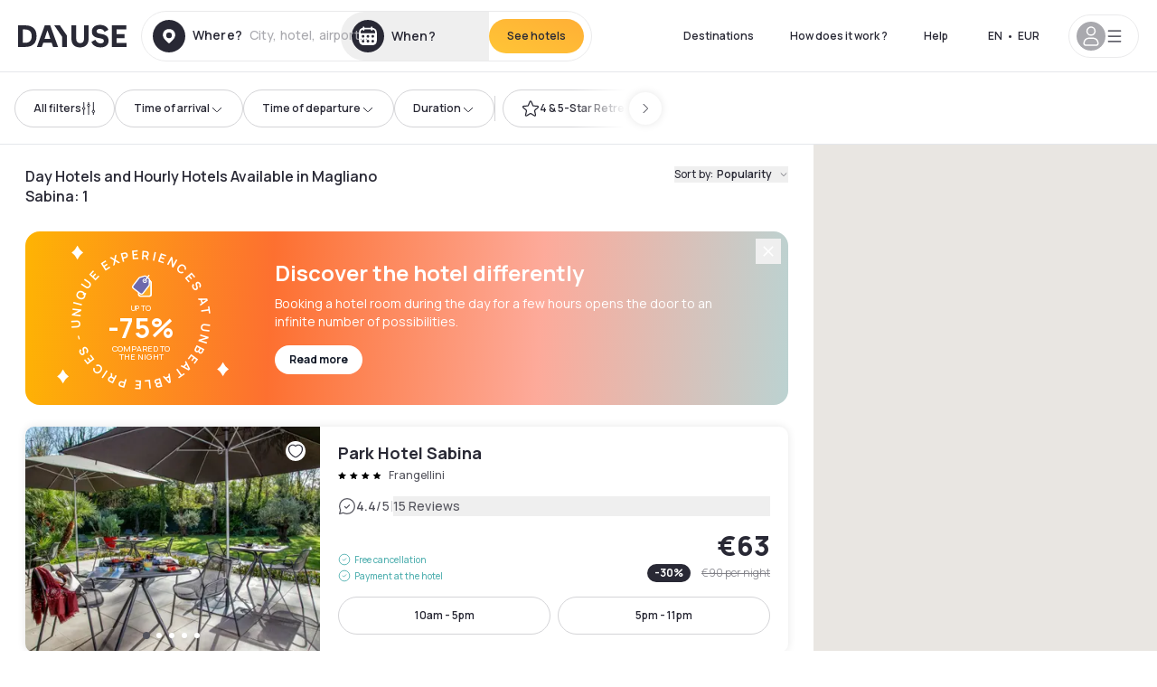

--- FILE ---
content_type: application/javascript; charset=utf-8
request_url: https://www.dayuse.ie/_next/static/chunks/1472-e3020086242628b7.js?dpl=dpl_2NgZQujz4bfhkMNzE9E4cDaSqVRj
body_size: 4338
content:
!function(){try{var e="undefined"!=typeof window?window:"undefined"!=typeof global?global:"undefined"!=typeof self?self:{},r=(new e.Error).stack;r&&(e._sentryDebugIds=e._sentryDebugIds||{},e._sentryDebugIds[r]="2bb671f2-d9b4-4866-8344-4d6f4aabf913",e._sentryDebugIdIdentifier="sentry-dbid-2bb671f2-d9b4-4866-8344-4d6f4aabf913")}catch(e){}}();"use strict";(self.webpackChunk_N_E=self.webpackChunk_N_E||[]).push([[1472],{40605:(e,r,t)=>{t.d(r,{A:()=>s});var a=t(37876),o=t(14232),l=t(49995);let s=o.forwardRef(function(e,r){let{as:t="button",children:o,className:s,isOnlyIcon:d=!1,size:n="medium",...c}=e;return(0,a.jsx)(t,{ref:r,className:(0,l.A)("flex justify-center select-none items-center rounded-full text-shadow-black bg-gradient-to-bl from-[#FFAF36] to-sunshine-yellow cursor-pointer whitespace-nowrap","active:bg-sunshine-yellow active:bg-none hover:bg-[#FFAF36] hover:bg-none","disabled:bg-shadow-black-40 disabled:bg-none disabled:text-white disabled:cursor-default","tiny"===n&&"text-xs font-semibold",d&&"tiny"===n&&"h-6 w-6",!d&&"tiny"===n&&"py-2 px-3","small"===n&&"text-button-sm",!d&&"small"===n&&"py-3 px-5",d&&"small"===n&&"h-9 w-9","medium"===n&&"text-button-lg",d&&"medium"===n&&"h-[52px] w-[52px]",!d&&"medium"===n&&"h-[52px] px-7",s),...c,children:o})})},69909:(e,r,t)=>{t.d(r,{A:()=>l});var a=t(37876),o=t(49995);function l(e){let{count:r,size:t="large",className:l}=e;return(0,a.jsx)("div",{className:(0,o.A)("rounded-full flex items-center justify-center font-bold text-[10px]","large"===t&&"h-5 w-5","medium"===t&&"h-4 w-4","small"===t&&"h-2 w-2",l),children:"small"!==t&&r})}},70753:(e,r,t)=>{t.d(r,{A:()=>d});var a=t(37876),o=t(14232),l=t(49995),s=t(32492);let d=o.forwardRef(function(e,r){let{label:t,error:d,hint:n,isValid:c,name:i,id:b,className:m,...u}=e,[f,h]=(0,o.useState)(!1);return(0,a.jsxs)("div",{className:m,children:[(0,a.jsx)("label",{htmlFor:b,className:(0,l.A)("mb-2 block caption-md ",!u.disabled&&"text-shadow-black-80",u.disabled&&"text-shadow-black-40"),children:t}),(0,a.jsxs)("div",{className:"relative",children:[(0,a.jsx)("input",{ref:r,type:f?"text":"password",name:i,id:b,className:(0,l.A)("mb-2 h-12 w-full rounded-full border border-shadow-black-20 px-5 z-25 bg-transparent text-base bg-white","focus:border-2 focus:border-shadow-black-80","hover:border-2 hover:border-shadow-black-40","disabled:focus:border disabled:hover:border disabled:hover:border-shadow-black-20 disabled:focus:border-shadow-black-20 disabled:text-shadow-black-40",!!d&&"border-2 focus:border-2 hover:border-2 border-watermeloon focus:border-watermeloon hover:border-watermeloon",c&&"border-2 focus:border-2 hover:border-2 border-smart-blue focus:border-smart-blue hover:border-smart-blue"),...u}),(0,a.jsx)("button",{type:"button",onClick:()=>h(!f),className:"absolute top-1/2 -translate-y-1/2 right-3 -mt-1 text-shadow-black text-xl z-0 focus:border-2 focus:border-shadow-black-80 p-2 rounded-full",children:f?(0,a.jsx)(s.A,{icon:"eye",className:"size-6"}):(0,a.jsx)(s.A,{icon:"eye-closed",className:"size-6"})})]}),n&&!d&&(0,a.jsx)("div",{className:"caption-md text-shadow-black-40",children:n}),!!d&&(0,a.jsxs)("div",{className:"caption-md text-watermeloon flex items-center",children:[(0,a.jsx)(s.A,{icon:"circle-alert",className:"h-4 w-4 mr-1 shrink-0"}),d]})]})})},78823:(e,r,t)=>{t.d(r,{A:()=>d});var a=t(37876),o=t(14232),l=t(49995),s=t(32492);let d=o.forwardRef(function(e,r){let{label:t,inputClassName:o,error:d,hint:n,isValid:c,name:i,id:b,className:m,...u}=e;return(0,a.jsxs)("div",{className:m,children:[(0,a.jsx)("label",{htmlFor:b,className:(0,l.A)("mb-2 block caption-lg",!u.disabled&&"text-shadow-black-80",u.disabled&&"text-shadow-black-40"),children:t}),(0,a.jsx)("div",{className:"relative",children:(0,a.jsx)("input",{ref:r,type:"text",name:i,id:b,className:(0,l.A)("mb-2 h-12 w-full rounded-full border border-shadow-black-20 px-5 z-25 bg-transparent text-button-lg bg-white","focus:border-2 focus:border-shadow-black-80","hover:border-2 hover:border-shadow-black-40","disabled:focus:border disabled:hover:border disabled:hover:border-shadow-black-20 disabled:focus:border-shadow-black-20 disabled:text-shadow-black-40",o,!!d&&"border-2 focus:border-2 hover:border-2 border-watermeloon focus:border-watermeloon hover:border-watermeloon",c&&"border-2 focus:border-2 hover:border-2 border-smart-blue focus:border-smart-blue hover:border-smart-blue"),...u})}),n&&!d&&(0,a.jsx)("div",{className:"caption-md text-shadow-black-40",children:n}),!!d&&"string"==typeof d&&(0,a.jsxs)("div",{className:"caption-md text-watermeloon flex items-center",children:[(0,a.jsx)(s.A,{icon:"circle-alert",className:"h-4 w-4 mr-1"}),d]})]})})},79803:(e,r,t)=>{t.d(r,{A:()=>l});var a=t(37876);t(14232);var o=t(49995);function l(e){let{children:r,className:t}=e;return r?(0,a.jsxs)("div",{className:(0,o.A)("flex flex-row items-center justify-center",t),children:[(0,a.jsx)("div",{className:"border border-shadow-black-20 w-full rounded-full"}),(0,a.jsx)("div",{className:"px-4 whitespace-nowrap",children:r}),(0,a.jsx)("div",{className:"border border-shadow-black-20 w-full rounded-full"})]}):(0,a.jsx)("div",{className:(0,o.A)("h-[1px] bg-shadow-black-20 rounded-full",t)})}},80797:(e,r,t)=>{t.d(r,{A:()=>s});var a=t(37876),o=t(14232),l=t(49995);let s=o.forwardRef(function(e,r){let{small:t,className:o,...s}=e;return(0,a.jsx)("input",{ref:r,type:"checkbox",className:(0,l.A)("grid cursor-pointer select-none appearance-none place-content-center rounded-5 border-2 border-shadow-black-20 shrink-0","hover:bg-[rgba(110,105,172,0.1)] hover:ring-4 hover:ring-[rgba(110,105,172,0.1)] focus:bg-[rgba(110,105,172,0.1)] focus:outline-none focus:ring-4 focus:ring-[rgba(110,105,172,0.1)]",'before:scale-0 before:bg-[CanvasText] before:shadow-[inset_1em_1em_rgba(255,255,255,1)] before:transition-transform before:content-[""]',"checked:border-purple-dawn checked:bg-purple-dawn checked:before:scale-100 checked:hover:bg-purple-dawn checked:focus:bg-purple-dawn","disabled:opacity-40",!t&&"h-5 w-5 before:h-3 before:w-3",t&&"h-4 w-4 before:h-2 before:w-2",o),...s})})},81661:(e,r,t)=>{t.d(r,{A:()=>s});var a=t(37876),o=t(14232),l=t(49995);let s=o.forwardRef(function(e,r){let{as:t="button",children:o,className:s,isOnlyIcon:d=!1,size:n="medium",...c}=e;return(0,a.jsx)(t,{ref:r,className:(0,l.A)("flex justify-center select-none items-center rounded-full text-shadow-black border border-shadow-black-80 bg-white","active:bg-shadow-black-3 active:border-shadow-black hover:bg-shadow-black-3","disabled:opacity-50 disabled:hover:bg-white disabled:active:bg-white","small"===n&&"text-button-sm",!d&&"small"===n&&"py-3 px-5",d&&"small"===n&&"h-9 w-9","medium"===n&&"text-button-lg",!d&&"medium"===n&&"h-[52px] px-7",d&&"medium"===n&&"h-[52px] w-[52px]",s),...c,children:o})})},87922:(e,r,t)=>{t.d(r,{A:()=>g});var a,o,l,s,d,n,c,i,b,m,u,f,h,p,x,w=t(14232);function v(){return(v=Object.assign?Object.assign.bind():function(e){for(var r=1;r<arguments.length;r++){var t=arguments[r];for(var a in t)({}).hasOwnProperty.call(t,a)&&(e[a]=t[a])}return e}).apply(null,arguments)}let g=function(e){return w.createElement("svg",v({xmlns:"http://www.w3.org/2000/svg",fill:"none",viewBox:"0 0 395 274"},e),a||(a=w.createElement("g",{filter:"url(#password_svg__a)"},w.createElement("path",{fill:"#fff",fillRule:"evenodd",d:"M127.39 236.71a5.75 5.75 0 0 0-6.14 1.5 38.7 38.7 0 0 1-28.87 12.87 38.7 38.7 0 0 1-28.86-12.87 5.75 5.75 0 0 0-6.14-1.5 25.87 25.87 0 1 1 0-48.88c2.15.75 4.61.2 6.14-1.5a38.7 38.7 0 0 1 28.86-12.87 38.7 38.7 0 0 1 28.87 12.88 5.75 5.75 0 0 0 6.14 1.49 25.87 25.87 0 1 1 0 48.88",clipRule:"evenodd"}))),o||(o=w.createElement("rect",{width:141.93,height:93.99,x:93.02,y:117.95,fill:"url(#password_svg__b)",rx:12.62})),l||(l=w.createElement("path",{stroke:"url(#password_svg__c)",strokeWidth:13.25,d:"M194.22 118.14V52.5a30.42 30.42 0 1 0-60.84 0v65.64"})),s||(s=w.createElement("path",{fill:"url(#password_svg__d)",fillRule:"evenodd",d:"M166.78 168.7a13.88 13.88 0 1 0-6.23 0l-6.98 21.8h20.19z",clipRule:"evenodd"})),d||(d=w.createElement("path",{fill:"#000",fillRule:"evenodd",d:"M166.78 168.7a13.88 13.88 0 1 0-6.23 0l-6.98 21.8h20.19z",clipRule:"evenodd"})),n||(n=w.createElement("g",{filter:"url(#password_svg__e)"},w.createElement("rect",{width:186.71,height:42.89,x:198.35,y:147.6,fill:"#fff",rx:21.45}))),c||(c=w.createElement("path",{stroke:"#000",strokeWidth:1.26,d:"M223.27 156.43v25.86m-9.14-22.07 9.14 9.14 9.14 9.15"})),i||(i=w.createElement("path",{stroke:"#000",strokeWidth:1.26,d:"m232.41 160.22-9.14 9.14-9.14 9.15m-3.79-9.15h25.86m21.76-12.93v25.86m-9.14-22.07 9.14 9.14 9.15 9.15m-.01-18.29-9.14 9.14-9.14 9.15m-3.79-9.15h25.86m21.77-12.93v25.86m-9.15-22.07 9.15 9.14 9.14 9.15m0-18.29-9.14 9.14-9.15 9.15m-3.78-9.15h25.86m21.76-12.93v25.86m-9.15-22.07 9.15 9.14 9.14 9.15"})),b||(b=w.createElement("path",{stroke:"#000",strokeWidth:1.26,d:"m336.5 160.22-9.15 9.14-9.14 9.15m-3.79-9.15h25.86m21.76-12.93v25.86m-9.14-22.07 9.14 9.14 9.14 9.15"})),m||(m=w.createElement("path",{stroke:"#000",strokeWidth:1.26,d:"m371.19 160.22-9.15 9.14-9.14 9.15m-3.79-9.15h25.86"})),u||(u=w.createElement("circle",{cx:258.04,cy:95.64,r:40.69,fill:"url(#password_svg__f)",transform:"rotate(7.76 258.04 95.64)"})),f||(f=w.createElement("circle",{cx:258.04,cy:95.64,r:33.43,stroke:"#000",strokeWidth:.63,transform:"rotate(7.76 258.04 95.64)"})),h||(h=w.createElement("path",{stroke:"#000",strokeWidth:.63,d:"m251.1 101.9.05-.31.47-3.47a6.9 6.9 0 0 1 2.28-4.54c1.31-1.14 3.21-1.97 5.84-2.66 2.64-.72 4.34-1.31 5.42-1.97.53-.32.9-.65 1.14-1 .25-.36.4-.76.46-1.23.17-1.25-.35-2.4-1.4-3.31a8.84 8.84 0 0 0-4.58-1.85c-2.53-.35-4.63.08-6.22 1.16-1.6 1.08-2.72 2.83-3.25 5.21l-.07.31-.3-.07-8.6-1.95-.3-.07.06-.3c.93-4.6 3.12-8.1 6.67-10.38 3.55-2.27 7.93-3.07 13.16-2.35l-.05.3c8.77 1.08 15.31 7.54 14.2 14.4zm0 0 .32.04 8.16 1.12.31.04.05-.31.19-1.42c.15-1.1.47-1.8 1.15-2.35.71-.57 1.84-1.01 3.66-1.48 3.5-.88 6.18-2.02 8.08-3.58a9.14 9.14 0 0 0 3.37-6.1zm-2.3 12.53-.05.31.32.05 9.69 1.32.31.04.05-.31 1.25-9.23.05-.3-.32-.05-9.7-1.32-.3-.04-.05.3z"})),p||(p=w.createElement("path",{fill:"#000",d:"M92.66 57.64a11 11 0 0 0 10.77 10.76h.23-.23a11 11 0 0 0-10.76 10.64v.36-.36a11 11 0 0 0-10.8-10.64h-.2.19a11 11 0 0 0 10.8-10.76v-.24zM259.82.24A11 11 0 0 0 270.58 11h.24-.24a11 11 0 0 0-10.76 10.64V22v-.36A11 11 0 0 0 249.02 11h-.2.2A11 11 0 0 0 259.81.24V0v.17V0v.23Zm3.78 218.25a11 11 0 0 0 10.76 10.76h.24-.17.17-.24a11 11 0 0 0-10.75 10.64v.36-.36a11 11 0 0 0-10.8-10.64h-.2.13-.13.19a11 11 0 0 0 10.8-10.76v-.24.17-.16z"})),x||(x=w.createElement("defs",null,w.createElement("linearGradient",{id:"password_svg__b",x1:103.68,x2:234.94,y1:198.71,y2:164.95,gradientUnits:"userSpaceOnUse"},w.createElement("stop",{stopColor:"#9076C9"}),w.createElement("stop",{offset:.77,stopColor:"#CBD0E3"}),w.createElement("stop",{offset:1,stopColor:"#E1E7FF"})),w.createElement("linearGradient",{id:"password_svg__c",x1:93.33,x2:214.44,y1:-31.54,y2:152.33,gradientUnits:"userSpaceOnUse"},w.createElement("stop",{stopColor:"#E6E5F7"}),w.createElement("stop",{offset:.34,stopColor:"#F5EBF4"}),w.createElement("stop",{offset:.57,stopColor:"#FBCBD7"}),w.createElement("stop",{offset:.79,stopColor:"#BEC3E0"}),w.createElement("stop",{offset:1,stopColor:"#E1DFED"})),w.createElement("linearGradient",{id:"password_svg__d",x1:163.37,x2:163.37,y1:156.49,y2:186.05,gradientUnits:"userSpaceOnUse"},w.createElement("stop",{stopColor:"#F55F30"}),w.createElement("stop",{offset:.63,stopColor:"#FF9A9A"}),w.createElement("stop",{offset:1,stopColor:"#FFC93D"})),w.createElement("linearGradient",{id:"password_svg__f",x1:217.35,x2:294.63,y1:170.7,y2:66.94,gradientUnits:"userSpaceOnUse"},w.createElement("stop",{stopColor:"#F55F30"}),w.createElement("stop",{offset:1,stopColor:"#FFC93D"})),w.createElement("filter",{id:"password_svg__a",width:183.59,height:122.44,x:.59,y:151.05,colorInterpolationFilters:"sRGB",filterUnits:"userSpaceOnUse"},w.createElement("feFlood",{floodOpacity:0,result:"BackgroundImageFix"}),w.createElement("feColorMatrix",{in:"SourceAlpha",result:"hardAlpha",values:"0 0 0 0 0 0 0 0 0 0 0 0 0 0 0 0 0 0 127 0"}),w.createElement("feOffset",null),w.createElement("feGaussianBlur",{stdDeviation:11.21}),w.createElement("feComposite",{in2:"hardAlpha",operator:"out"}),w.createElement("feColorMatrix",{values:"0 0 0 0 0 0 0 0 0 0 0 0 0 0 0 0 0 0 0.12 0"}),w.createElement("feBlend",{in2:"BackgroundImageFix",result:"effect1_dropShadow_151_2950"}),w.createElement("feBlend",{in:"SourceGraphic",in2:"effect1_dropShadow_151_2950",result:"shape"})),w.createElement("filter",{id:"password_svg__e",width:205.63,height:61.82,x:188.89,y:138.14,colorInterpolationFilters:"sRGB",filterUnits:"userSpaceOnUse"},w.createElement("feFlood",{floodOpacity:0,result:"BackgroundImageFix"}),w.createElement("feColorMatrix",{in:"SourceAlpha",result:"hardAlpha",values:"0 0 0 0 0 0 0 0 0 0 0 0 0 0 0 0 0 0 127 0"}),w.createElement("feOffset",null),w.createElement("feGaussianBlur",{stdDeviation:4.73}),w.createElement("feComposite",{in2:"hardAlpha",operator:"out"}),w.createElement("feColorMatrix",{values:"0 0 0 0 0 0 0 0 0 0 0 0 0 0 0 0 0 0 0.12 0"}),w.createElement("feBlend",{in2:"BackgroundImageFix",result:"effect1_dropShadow_151_2950"}),w.createElement("feBlend",{in:"SourceGraphic",in2:"effect1_dropShadow_151_2950",result:"shape"})))))}},91335:(e,r,t)=>{t.r(r),t.d(r,{default:()=>c});var a=t(37876),o=t(14232),l=t(49995),s=t(67690),d=t(29419);t(13770);var n=t(32492);let c=e=>{let{country:r,onChange:t,onBlur:c,inputProps:i,label:b,hint:m,value:u,preferredCountries:f,error:h,disabled:p,inputRef:x}=e,[w,v]=(0,o.useState)(u||void 0),[g,k]=(0,o.useState)(!1);return(0,a.jsxs)(a.Fragment,{children:[(0,a.jsx)("label",{className:"mb-2 block caption-md text-shadow-black-80",children:b}),(0,a.jsx)(s.A,{disabled:p,inputProps:i,containerClassName:(0,l.A)("intl-tel-input mb-2 h-12 w-full rounded-full border-shadow-black-20 bg-white",p&&"opacity-40"),inputClassName:(0,l.A)("h-full w-full rounded-full border border-shadow-black-20 px-5 z-25 text-base bg-white","focus:border-2 focus:border-shadow-black-80","hover:border-2 hover:border-shadow-black-40","disabled:focus:border disabled:hover:border disabled:hover:border-shadow-black-20 disabled:focus:border-shadow-black-20 disabled:text-shadow-black-40",(!!g||!!h)&&"border-watermeloon border-2 focus:border-watermeloon"),fieldName:"phoneNumber",autoComplete:"tel-national",preferredCountries:f,onPhoneNumberChange:(e,r,a,o)=>{let l=(0,d.g)(o,a.iso2);k(!l),t&&t(o,l),v(o)},onPhoneNumberBlur:(e,r,t,a)=>{c&&c((0,d.g)(a,t.iso2))},onSelectFlag:(e,r,a)=>{let o=(0,d.g)(a,r.iso2);k(!o),t&&t(a,o),v(a)},defaultCountry:null==r?void 0:r.toLowerCase(),defaultValue:w,format:!0,autoPlaceholder:!0,ref:x}),m&&!h&&(0,a.jsx)("div",{className:"caption-md text-shadow-black-40",children:m}),(!!g||!!h)&&(0,a.jsxs)("div",{className:"caption-md text-watermeloon flex items-center",children:[!!h&&(0,a.jsx)(n.A,{icon:"circle-alert",className:"size-4 mr-1"}),h]})]})}},94859:(e,r,t)=>{t.d(r,{A:()=>d});var a=t(37876),o=t(14232),l=t(49995),s=t(32492);let d=o.forwardRef(function(e,r){let{as:t="button",children:o,className:d,size:n="small",color:c="purple",iconLeft:i,iconRight:b,underline:m=!1,...u}=e;return(0,a.jsxs)(t,{ref:r,className:(0,l.A)("tracking-[0.04em] items-center cursor-pointer hover:underline hover:decoration-solid hover:underline-offset-2 hover:decoration-from-font font-semibold text-purple-dawn","small"===n&&"text-[12px] leading-4","large"===n&&"text-[14px] leading-6",m&&"underline",!d&&"inline-flex","white"===c&&"text-white","black"===c&&"text-shadow-black-80","purple"===c&&"text-purple-dawn",d),...u,children:[i&&(0,a.jsx)(s.A,{icon:i,className:(0,l.A)("shrink-0 fill-current","small"===n&&"size-[16px]","large"===n&&"mr-2 size-[18px]")}),o,b&&(0,a.jsx)(s.A,{icon:b,className:(0,l.A)("shrink-0","small"===n&&"ml-1 size-[12px]","large"===n&&"ml-1 size-[14px]")})]})})},99913:(e,r,t)=>{t.d(r,{A:()=>l});var a=t(37876);t(14232);var o=t(49995);function l(e){let{size:r="medium",children:t,className:l}=e;return(0,a.jsx)("div",{className:(0,o.A)("inline-flex justify-center items-center rounded-full whitespace-nowrap","small"===r&&"h-[22px] px-[10px] caption-sm-focus","medium"===r&&"h-7 px-[14px] caption-md-focus","large"===r&&"h-[30px] px-[14px] text-lg font-bold",l),children:t})}}}]);